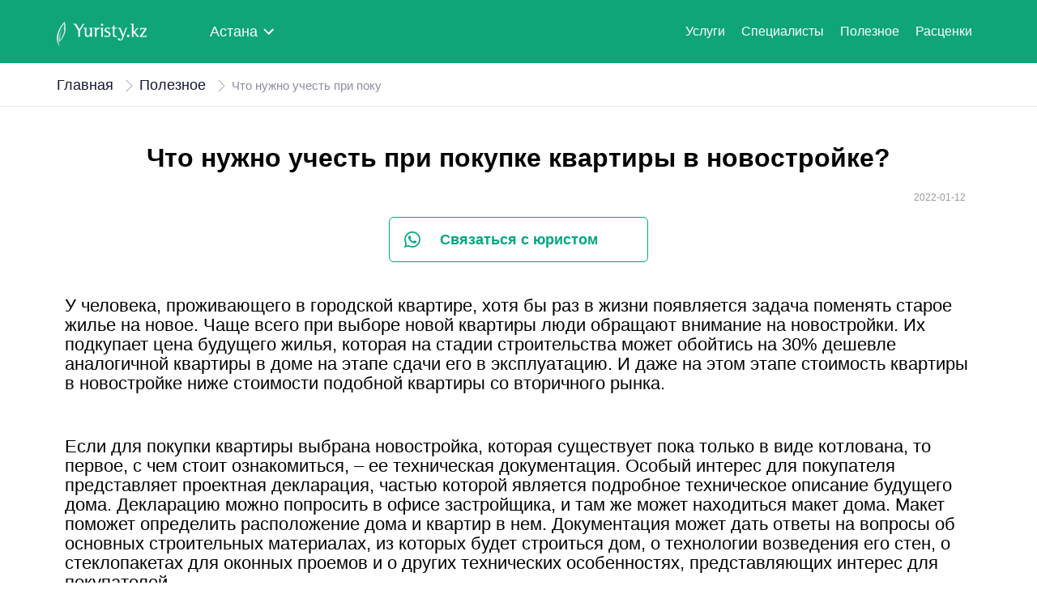

--- FILE ---
content_type: text/html; charset=UTF-8
request_url: https://yuristy.kz/news/polesnoe/chto-nuzhno-uchest-pri-pokupke-kvartiry-v-novostroike-7825
body_size: 5879
content:
<!DOCTYPE html>

<head>
	<meta charset="UTF-8">
	<meta name="viewport" content="width=device-width, initial-scale=1.0">
	<meta http-equiv="X-UA-Compatible" content="ie=edge">

	
	<link rel="preload" href="/fonts/ProximaNova-Regular.woff?2d2ae2556b24a45ff8d5ed86b07b5783" as='font' crossorigin='anonymous'>
	<link rel="preload" href="/fonts/ProximaNova-Semibold.woff?8feb512e78c18175c552af2be6ae2e02" as='font' crossorigin='anonymous'>
	<link rel="preload" href="/fonts/ProximaNova-Bold.woff?e2cf3dc2f079bf3d5185a02552f153c4" as='font' crossorigin='anonymous'>

	<link rel="stylesheet" href="https://cdnjs.cloudflare.com/ajax/libs/font-awesome/4.7.0/css/font-awesome.min.css" media="none" onload="if(media!='all')media='all'">
	<link rel="stylesheet" href="https://yuristy.kz/front3/css/secondary.css">
	<title>Что нужно учесть при покупке квартиры в новостройке? - yuristy.kz</title>
	<meta name="description" content="Что нужно учесть при покупке квартиры в новостройке?">
	<meta name="keywords" content="Что нужно учесть при покупке квартиры в новостройке?">

	<meta property="og:title" content="Что нужно учесть при покупке квартиры в новостройке?">
<meta property="og:description" content="">
<meta property="og:image" content="https://yuristy.kz/uploads/Что нужно учесть при покупке квартиры в новостройке.jpg">
<meta property="vk:image"  content="https://yuristy.kz/uploads/Что нужно учесть при покупке квартиры в новостройке.jpg">
<meta property="og:url" content="https://yuristy.kz/news/polesnoe/chto-nuzhno-uchest-pri-pokupke-kvartiry-v-novostroike-7825">
	
	<link href="https://yuristy.kz/news/polesnoe/chto-nuzhno-uchest-pri-pokupke-kvartiry-v-novostroike-7825" rel="canonical">
	
	<script>
		var jQueryroot = jQuery("html, body");
		jQuery('a[href*="#"]').click(function (event) {
			if (jQuery.attr(this, "href") == "#") {
				event.preventDefault();
			} else {
				jQueryroot.animate(
					{
						scrollTop: jQuery(jQuery.attr(this, "href")).offset().top
					},
					1000
				);
			}

			return false;
		});
	</script>
	<!-- Yandex.Metrika counter -->
	<script type="text/javascript" >
		(function(m,e,t,r,i,k,a){m[i]=m[i]||function(){(m[i].a=m[i].a||[]).push(arguments)};
			m[i].l=1*new Date();
			for (var j = 0; j < document.scripts.length; j++) {if (document.scripts[j].src === r) { return; }}
			k=e.createElement(t),a=e.getElementsByTagName(t)[0],k.async=1,k.src=r,a.parentNode.insertBefore(k,a)})
		(window, document, "script", "https://mc.yandex.ru/metrika/tag.js", "ym");

		ym(95092545, "init", {
			clickmap:true,
			trackLinks:true,
			accurateTrackBounce:true
		});
	</script>
	<noscript><div><img src="https://mc.yandex.ru/watch/95092545" style="position:absolute; left:-9999px;" alt="" /></div></noscript>
	<!-- /Yandex.Metrika counter -->
	<!-- Google tag (gtag.js) -->
	<script async src="https://www.googletagmanager.com/gtag/js?id=G-WP2SHDTPJ1"></script>
	<script>
		window.dataLayer = window.dataLayer || [];
		function gtag(){dataLayer.push(arguments);}
		gtag('js', new Date());

		gtag('config', 'G-WP2SHDTPJ1');
	</script>
 	<!-- /Yandex.Metrika counter -->
	<script async src="https://pagead2.googlesyndication.com/pagead/js/adsbygoogle.js?client=ca-pub-4748377875794696" crossorigin="anonymous"></script>
	<script async src="https://pagead2.googlesyndication.com/pagead/js/adsbygoogle.js"></script>
</head>
<body>
	<div id="app" :key="key" :hey="key">
		
		
		<!-- новая модалка -->
		<div class="boo-navbar">
			<div class="container">
				<!-- Mobile -->
				<div class="boo-nav-collapsed">
					<div class="top-part">
						<a href="https://yuristy.kz/nur-sultan">
							<img class="mobile-logo" src="https://yuristy.kz/front3/image/Main/image 1.svg" alt="Logo" />
						</a>
						<div class="dropdown">
					<div class="select">
				<span class="boo-nav-city ">
					Астана
					<img src="https://yuristy.kz/front3/image/Main/Icon.svg" alt="Стрелка">
				</span>
			</div>
			    <ul class="dropdown-menu">
		    				<li>
					<a href="https://yuristy.kz/nur-sultan">
						<span class="boo-nav-city ">
							Астана
						</span>
					</a>
				</li>
							<li>
					<a href="https://yuristy.kz/almaty">
						<span class="boo-nav-city ">
							Алматы
						</span>
					</a>
				</li>
							<li>
					<a href="https://yuristy.kz/kokshetau">
						<span class="boo-nav-city ">
							Кокшетау
						</span>
					</a>
				</li>
							<li>
					<a href="https://yuristy.kz/karaganda">
						<span class="boo-nav-city ">
							Караганда
						</span>
					</a>
				</li>
							<li>
					<a href="https://yuristy.kz/semei">
						<span class="boo-nav-city ">
							Семей
						</span>
					</a>
				</li>
							<li>
					<a href="https://yuristy.kz/petropavl">
						<span class="boo-nav-city ">
							Петропавловск
						</span>
					</a>
				</li>
							<li>
					<a href="https://yuristy.kz/pavlodar">
						<span class="boo-nav-city ">
							Павлодар
						</span>
					</a>
				</li>
							<li>
					<a href="https://yuristy.kz/ekibastuz">
						<span class="boo-nav-city ">
							Экибастуз
						</span>
					</a>
				</li>
							<li>
					<a href="https://yuristy.kz/shimkent">
						<span class="boo-nav-city ">
							Шымкент
						</span>
					</a>
				</li>
							<li>
					<a href="https://yuristy.kz/taraz">
						<span class="boo-nav-city ">
							Тараз
						</span>
					</a>
				</li>
							<li>
					<a href="https://yuristy.kz/tald%C4%B1qorgan">
						<span class="boo-nav-city ">
							Талдыкорган
						</span>
					</a>
				</li>
							<li>
					<a href="https://yuristy.kz/aktobe">
						<span class="boo-nav-city ">
							Актобе
						</span>
					</a>
				</li>
							<li>
					<a href="https://yuristy.kz/ust-kamenogorsk">
						<span class="boo-nav-city ">
							Усть-Каменогорск
						</span>
					</a>
				</li>
							<li>
					<a href="https://yuristy.kz/atyrau">
						<span class="boo-nav-city ">
							Атырау
						</span>
					</a>
				</li>
							<li>
					<a href="https://yuristy.kz/kostanay">
						<span class="boo-nav-city ">
							Костанай
						</span>
					</a>
				</li>
							<li>
					<a href="https://yuristy.kz/kyzylorda">
						<span class="boo-nav-city ">
							Кызылорда
						</span>
					</a>
				</li>
							<li>
					<a href="https://yuristy.kz/ural%60sk">
						<span class="boo-nav-city ">
							Уральск
						</span>
					</a>
				</li>
							<li>
					<a href="https://yuristy.kz/aktau">
						<span class="boo-nav-city ">
							Актау
						</span>
					</a>
				</li>
							<li>
					<a href="https://yuristy.kz/turkestan">
						<span class="boo-nav-city ">
							Туркестан
						</span>
					</a>
				</li>
							<li>
					<a href="https://yuristy.kz/zhezkazgan">
						<span class="boo-nav-city ">
							Жезказган
						</span>
					</a>
				</li>
					</ul>
	</div>
						<button class="boo-nav-toggle">
							<!-- <i class="fa fa-fw fa-bars"></i> -->
							<div class="content">
								<div class="hamburger">
									<span></span>
									<span></span>
									<span></span>
									<span></span>
								</div>
							</div>
						</button>
					</div>
				</div>
				<!-- Brand -->
				<div class="boo-nav-brand">
					<a href="https://yuristy.kz/nur-sultan">
						<img src="https://yuristy.kz/front3/image/Main/image 1.svg" alt="Logo" />
					</a>
					<div class="dropdown">
					<div class="select">
				<span class="boo-nav-city ">
					Астана
					<img src="https://yuristy.kz/front3/image/Main/Icon.svg" alt="Стрелка">
				</span>
			</div>
			    <ul class="dropdown-menu">
		    				<li>
					<a href="https://yuristy.kz/nur-sultan">
						<span class="boo-nav-city ">
							Астана
						</span>
					</a>
				</li>
							<li>
					<a href="https://yuristy.kz/almaty">
						<span class="boo-nav-city ">
							Алматы
						</span>
					</a>
				</li>
							<li>
					<a href="https://yuristy.kz/kokshetau">
						<span class="boo-nav-city ">
							Кокшетау
						</span>
					</a>
				</li>
							<li>
					<a href="https://yuristy.kz/karaganda">
						<span class="boo-nav-city ">
							Караганда
						</span>
					</a>
				</li>
							<li>
					<a href="https://yuristy.kz/semei">
						<span class="boo-nav-city ">
							Семей
						</span>
					</a>
				</li>
							<li>
					<a href="https://yuristy.kz/petropavl">
						<span class="boo-nav-city ">
							Петропавловск
						</span>
					</a>
				</li>
							<li>
					<a href="https://yuristy.kz/pavlodar">
						<span class="boo-nav-city ">
							Павлодар
						</span>
					</a>
				</li>
							<li>
					<a href="https://yuristy.kz/ekibastuz">
						<span class="boo-nav-city ">
							Экибастуз
						</span>
					</a>
				</li>
							<li>
					<a href="https://yuristy.kz/shimkent">
						<span class="boo-nav-city ">
							Шымкент
						</span>
					</a>
				</li>
							<li>
					<a href="https://yuristy.kz/taraz">
						<span class="boo-nav-city ">
							Тараз
						</span>
					</a>
				</li>
							<li>
					<a href="https://yuristy.kz/tald%C4%B1qorgan">
						<span class="boo-nav-city ">
							Талдыкорган
						</span>
					</a>
				</li>
							<li>
					<a href="https://yuristy.kz/aktobe">
						<span class="boo-nav-city ">
							Актобе
						</span>
					</a>
				</li>
							<li>
					<a href="https://yuristy.kz/ust-kamenogorsk">
						<span class="boo-nav-city ">
							Усть-Каменогорск
						</span>
					</a>
				</li>
							<li>
					<a href="https://yuristy.kz/atyrau">
						<span class="boo-nav-city ">
							Атырау
						</span>
					</a>
				</li>
							<li>
					<a href="https://yuristy.kz/kostanay">
						<span class="boo-nav-city ">
							Костанай
						</span>
					</a>
				</li>
							<li>
					<a href="https://yuristy.kz/kyzylorda">
						<span class="boo-nav-city ">
							Кызылорда
						</span>
					</a>
				</li>
							<li>
					<a href="https://yuristy.kz/ural%60sk">
						<span class="boo-nav-city ">
							Уральск
						</span>
					</a>
				</li>
							<li>
					<a href="https://yuristy.kz/aktau">
						<span class="boo-nav-city ">
							Актау
						</span>
					</a>
				</li>
							<li>
					<a href="https://yuristy.kz/turkestan">
						<span class="boo-nav-city ">
							Туркестан
						</span>
					</a>
				</li>
							<li>
					<a href="https://yuristy.kz/zhezkazgan">
						<span class="boo-nav-city ">
							Жезказган
						</span>
					</a>
				</li>
					</ul>
	</div>
				</div>
				
				<!-- Nav items -->
				<div class="boo-nav-collapse">
					<ul class="boo-nav-items">
						<li><a href="https://yuristy.kz/nur-sultan/specializaciya">Услуги</a></li>
						<li><a href="https://yuristy.kz/nur-sultan/yuristy">Специалисты</a></li>
						

						<li><a href="https://yuristy.kz/news/polesnoe">Полезное</a></li>
						<li><a href="https://yuristy.kz/price-list">Расценки</a></li>
						
											</ul>
				</div>
			</div>
		</div>

						



		<div class="title pb-3">
	<div class="container">
		<div class="head">
			<div class="row">
				<div class="col-sm">
					<a href="https://yuristy.kz/nur-sultan">Главная</a>
					<span class="head_img"><img src="https://yuristy.kz/front3/image/2. Main/Arrows1.svg" alt="Стрелка"></span>
					<a href="https://yuristy.kz/news/polesnoe">Полезное</a>
					<span class="head_img"><img src="https://yuristy.kz/front3/image/2. Main/Arrows1.svg" alt="Стрелка"></span>
					<span class="head_special">Что нужно учесть при поку</span></div>
				</div>
			</div>
		</div>
	</div>
</div>
<div class="container">
  	<h1 style="text-align: center;">Что нужно учесть при покупке квартиры в новостройке?</h1>
	<div class="cs-blog-detail">
    	
    	<div class="cs-post-title">
     		<div class="post-option">
            	<span class="post-date">
            		<a><i class="cs-color icon-calendar6"></i>2022-01-12</a>
            	</span>
        	</div>
    	</div>
		<div class="container">
			<!-- статья -->
		</div>
		<div class="d-flex justify-content-center">
			<div class="WhatsApp_block mt-3" style="max-width: 320px;">
				<a href="#" class="wa_icon">
					<img src="https://yuristy.kz/front3/image/Lawyers/icon/icon_WhatsApp.svg" alt="Wa_icon" class="wa_icon">
				</a>
				<a rel="nofollow" target="_blank" href="https://api.whatsapp.com/send?phone=+77021616059&amp;text=%D0%97%D0%B4%D1%80%D0%B0%D0%B2%D1%81%D1%82%D0%B2%D1%83%D0%B9%D1%82%D0%B5,%20%D1%8F%20%D1%81%20%D1%81%D0%B0%D0%B9%D1%82%D0%B0%20Yuristy.kz.%20%D0%A5%D0%BE%D1%87%D1%83%20%D0%BF%D0%BE%D0%BB%D1%83%D1%87%D0%B8%D1%82%D1%8C%20%D0%BA%D0%BE%D0%BD%D1%81%D1%83%D0%BB%D1%8C%D1%82%D0%B0%D1%86%D0%B8%D1%8E." class="wa_text">
					Связаться с юристом
				</a>
			</div>
		</div>
    	<div class="cs-post-option-panel" style="float:none;">
        	<div class="rich-editor-text">
	            <p>У человека, проживающего в городской квартире, хотя бы раз в жизни появляется задача поменять старое жилье на новое. Чаще всего при выборе новой квартиры люди обращают внимание на новостройки. Их подкупает цена будущего жилья, которая на стадии строительства может обойтись на 30% дешевле аналогичной квартиры в доме на этапе сдачи его в эксплуатацию. И даже на этом этапе стоимость квартиры в новостройке ниже стоимости подобной квартиры со вторичного рынка.</p>

<p><br />
Если для покупки квартиры выбрана новостройка, которая существует пока только в виде котлована, то первое, с чем стоит ознакомиться, &ndash; ее техническая документация. Особый интерес для покупателя представляет проектная декларация, частью которой является подробное техническое описание будущего дома. Декларацию можно попросить в офисе застройщика, и там же может находиться макет дома. Макет поможет определить расположение дома и квартир в нем. Документация может дать ответы на вопросы об основных строительных материалах, из которых будет строиться дом, о технологии возведения его стен, о стеклопакетах для оконных проемов и о других технических особенностях, представляющих интерес для покупателей.</p>

<p><br />
Еще раз посетить новостройку нужно на этапе завершения строительства. Если дом панельный, то нужно осмотреть будущую квартиру на предмет трещин и подтеков на панелях, качества швов между панелями, обратить внимание на расстояния между стыками перекрытий. Чтобы провести такой осмотр, нужно организовать группу из будущих жильцов, так как одного человека на стройку, скорей всего, не пустят.</p>

<p><br />
С целью сэкономить средства покупатели часто соглашаются приобрести квартиру, в которой чистовая отделка будет отсутствовать. В такой квартире осмотру нужно подвергнуть стены и пол. Важно отсутствие трещин и щелей. Осмотреть нужно плиты перекрытия. Они могут быть уложены неровно. Если некоторые плиты выступают, то придется принимать меры для выравнивания пола, а это дополнительные затраты, если дефект не будет вовремя замечен.</p>

<p><br />
Еще большей тщательности при осмотре требует квартира с чистовой отделкой. Перед тем, как отправиться на такой осмотр, стоит ознакомиться со стандартами на устройство окон, дверных проемов, инженерных систем. Особенно нужно требовательно провести осмотр, если приобретается квартира класса элит, комфорт или бизнес-класса.</p>

<p>Проверке нужно подвергнуть работу всех инженерных коммуникаций, герметичность стеклопакетов, качество установки дверей, соответствие марок устанавливаемых бытовых приборов, видов отделочных материалов, указанных в технической документации.</p>

<blockquote>
<p><strong>Важно!</strong> Ни в коем случае нельзя подписывать договор купли-продажи, пока застройщик не исправит все обнаруженные при осмотре дефекты. Обнаруженные изменения и недочеты покупатель должен указать в акте приема-передачи квартиры, а от застройщика требуется выполнить ремонт по указанным пунктам. После того как покупатель удостоверится в полном устранении его замечаний, он может смело подписывать договор купли-продажи.</p>
</blockquote>
        	</div>
    	</div>
		<div class="d-flex justify-content-center mb-3">
			<div class="WhatsApp_block" style="max-width: 320px;">
				<a href="#" class="wa_icon">
					<img src="https://yuristy.kz/front3/image/Lawyers/icon/icon_WhatsApp.svg" alt="Wa_icon" class="wa_icon">
				</a>
				<a rel="nofollow" target="_blank" href="https://api.whatsapp.com/send?phone=+77021616059&amp;text=%D0%97%D0%B4%D1%80%D0%B0%D0%B2%D1%81%D1%82%D0%B2%D1%83%D0%B9%D1%82%D0%B5,%20%D1%8F%20%D1%81%20%D1%81%D0%B0%D0%B9%D1%82%D0%B0%20Yuristy.kz.%20%D0%A5%D0%BE%D1%87%D1%83%20%D0%BF%D0%BE%D0%BB%D1%83%D1%87%D0%B8%D1%82%D1%8C%20%D0%BA%D0%BE%D0%BD%D1%81%D1%83%D0%BB%D1%8C%D1%82%D0%B0%D1%86%D0%B8%D1%8E." class="wa_text">
					Связаться с юристом
				</a>
			</div>
		</div>
					<!-- Похожие юристы -->
			<div class="similar mt-3 mb-3">
				<div class="container">
					<div class="similar_title">
						<h4 class="mb-0 mt-0">Похожие статьи</h4>
					</div>
					<div class="similar_slider">
																			<div class="similar_block" style="width:280px;">
								<div class="news-block__item">
									<a href="https://yuristy.kz/news/polesnoe/chto-delat-esli-vam-zaderzhivayut-zarplatu-2130" class="news-block__img">
										<img loading='lazy' src="/uploads/cto-delat’-esli-vam-zaderzhivayut-zarplatu.jpg" alt="Что делать, если вам задерживают зарплату?" class="photonews">
									</a>
									<a href="https://yuristy.kz/news/polesnoe/chto-delat-esli-vam-zaderzhivayut-zarplatu-2130" class="news-block__title">
										<h3>Что делать, если вам задерживают зарплату?</h3>

									</a>
									<div class="date">2021-09-23
										<a href="https://yuristy.kz/news/polesnoe/chto-delat-esli-vam-zaderzhivayut-zarplatu-2130">
											<button class="butpod">Читать</button>
										</a>
									</div>
								</div>
							</div>
													<div class="similar_block" style="width:280px;">
								<div class="news-block__item">
									<a href="https://yuristy.kz/news/polesnoe/prosrochka-kredita-chto-delat-7020" class="news-block__img">
										<img loading='lazy' src="/uploads/полезное/prosrochka-kredita.jpg" alt="Просрочка кредита, что делать?" class="photonews">
									</a>
									<a href="https://yuristy.kz/news/polesnoe/prosrochka-kredita-chto-delat-7020" class="news-block__title">
										<h3>Просрочка кредита, что делать?</h3>

									</a>
									<div class="date">2020-09-14
										<a href="https://yuristy.kz/news/polesnoe/prosrochka-kredita-chto-delat-7020">
											<button class="butpod">Читать</button>
										</a>
									</div>
								</div>
							</div>
													<div class="similar_block" style="width:280px;">
								<div class="news-block__item">
									<a href="https://yuristy.kz/news/polesnoe/chto-takoe-fishing-i-kak-ot-nego-zashchititsya-43" class="news-block__img">
										<img loading='lazy' src="/uploads/полезное/chto-takoe-fishing .png" alt="Что такое фишинг и как от него защититься?" class="photonews">
									</a>
									<a href="https://yuristy.kz/news/polesnoe/chto-takoe-fishing-i-kak-ot-nego-zashchititsya-43" class="news-block__title">
										<h3>Что такое фишинг и как от него защититься?</h3>

									</a>
									<div class="date">2021-06-07
										<a href="https://yuristy.kz/news/polesnoe/chto-takoe-fishing-i-kak-ot-nego-zashchititsya-43">
											<button class="butpod">Читать</button>
										</a>
									</div>
								</div>
							</div>
													<div class="similar_block" style="width:280px;">
								<div class="news-block__item">
									<a href="https://yuristy.kz/news/polesnoe/preduprezhden-znachit-vooruzhen-samye-populyarnye-vidy-moshennichestva-s-bankovskimi-kartami-2495" class="news-block__img">
										<img loading='lazy' src="/uploads/полезное/moshennichustvo-s-bankovskimi-kartami.png" alt="Самые популярные виды мошенничества с банковскими картами" class="photonews">
									</a>
									<a href="https://yuristy.kz/news/polesnoe/preduprezhden-znachit-vooruzhen-samye-populyarnye-vidy-moshennichestva-s-bankovskimi-kartami-2495" class="news-block__title">
										<h3>Самые популярные виды мошенничества с банковскими картами</h3>

									</a>
									<div class="date">2021-02-19
										<a href="https://yuristy.kz/news/polesnoe/preduprezhden-znachit-vooruzhen-samye-populyarnye-vidy-moshennichestva-s-bankovskimi-kartami-2495">
											<button class="butpod">Читать</button>
										</a>
									</div>
								</div>
							</div>
													<div class="similar_block" style="width:280px;">
								<div class="news-block__item">
									<a href="https://yuristy.kz/news/polesnoe/soglasie-organov-opeki-na-prodazhu-kvartiry-7974" class="news-block__img">
										<img loading='lazy' src="/uploads/полезное/soglasie-organov-opeki-na-prodazhu-kvartiry.png" alt="Согласие органов опеки на продажу квартиры" class="photonews">
									</a>
									<a href="https://yuristy.kz/news/polesnoe/soglasie-organov-opeki-na-prodazhu-kvartiry-7974" class="news-block__title">
										<h3>Согласие органов опеки на продажу квартиры</h3>

									</a>
									<div class="date">2021-07-12
										<a href="https://yuristy.kz/news/polesnoe/soglasie-organov-opeki-na-prodazhu-kvartiry-7974">
											<button class="butpod">Читать</button>
										</a>
									</div>
								</div>
							</div>
											</div>
				</div>
			</div>
		    	
	</div>
</div>


		<footer class="footer">
    <div class="wrapper" style="flex-wrap: wrap;">

        <div class="footer__left">
            <div class="footer__heading">
                <a class="logo-link">
                    <img src="https://yuristy.kz/front3/image/Footer/Logo.svg" alt="LawPro logo">
                </a>
            </div>

            
        </div>
        <!-- /footer__left -->

        <nav class="footer__center">
			<div class="footer__nav-col footer__nav-col--hideable ">
                <h5 class="footer__heading">
                    О нас
                </h5>
                <ul>
                    <li><a class="link link--black" href="https://yuristy.kz/support">Поддержка</a></li>
                </ul>
            </div>

            <div class="footer__nav-col">
                <h5 class="footer__heading">
                    Пользователям
                </h5>
                <ul>
					<li><a class="link link--black" href="https://yuristy.kz/nur-sultan/specializaciya">Услуги</a></li>
                    <li><a class="link link--black" href="https://yuristy.kz/nur-sultan/yuristy">Все специалисты</a></li>


                    <li><a class="link link--black" href="https://yuristy.kz/news/polesnoe">Полезное</a></li>
					<li><a class="link link--black" href="https://yuristy.kz/price-list">Расценки</a></li> 
                </ul>
            </div>

            <div class="footer__nav-col">
                <h5 class="footer__heading">
					О компании
				</h5>
                <p class="my-0" style="line-height: 19px;">ТОО "YUR.KZ - КОМАНДА ЮРИСТОВ"</p>
                <p class="my-0" style="line-height: 19px;">БИН (ИИН): 230440037446</p>
                <p class="my-0" style="line-height: 19px;">Банк: АО "Kaspi Bank"</p>
                <p class="my-0" style="line-height: 19px;">КБе: 17</p>
                <p class="my-0" style="line-height: 19px;">БИК: CASPKZKA</p>
                <p class="my-0" style="line-height: 19px;">Номер счёта: KZ06722S000024426856</p>
            </div>
        </nav>

		<div class="footer__right">
			<span class="footer__copyright">
                © 2019 - 2026 Yuristy.kz<br>
            </span>
			<div class="form-row-block form-row-block--sm reklamama">
				По вопросам предложения и сотрудничества:<br>
				<a href="mailto:adm.yuristy.kz@gmail.com" target="_blank" class="link link--black">
					adm.yuristy.kz@gmail.com
				</a>
			</div>

		</div>
    </div>
</footer>



		
	</div>
	<script src="https://yuristy.kz/js/app.js"></script>
	
	<!-- Yandex.Metrika counter -->
	<script type="text/javascript" >
		(function(m,e,t,r,i,k,a){m[i]=m[i]||function(){(m[i].a=m[i].a||[]).push(arguments)};
		m[i].l=1*new Date();k=e.createElement(t),a=e.getElementsByTagName(t)[0],k.async=1,k.src=r,a.parentNode.insertBefore(k,a)})
		(window, document, "script", "https://mc.yandex.ru/metrika/tag.js", "ym");
	 
		ym(60921955, "init", {
			 clickmap:true,
			 trackLinks:true,
			 accurateTrackBounce:true,
			 webvisor:true
		});
	</script>
	<script>
		jQuery(".adsbygoogle").map(() => {
			try {
			(adsbygoogle = window.adsbygoogle || []).push({});
			} catch (ex) {}
		})
	</script>
</body>
</html>


--- FILE ---
content_type: text/html; charset=utf-8
request_url: https://www.google.com/recaptcha/api2/aframe
body_size: 267
content:
<!DOCTYPE HTML><html><head><meta http-equiv="content-type" content="text/html; charset=UTF-8"></head><body><script nonce="vW-XZusNZ4yM0426NMDEcw">/** Anti-fraud and anti-abuse applications only. See google.com/recaptcha */ try{var clients={'sodar':'https://pagead2.googlesyndication.com/pagead/sodar?'};window.addEventListener("message",function(a){try{if(a.source===window.parent){var b=JSON.parse(a.data);var c=clients[b['id']];if(c){var d=document.createElement('img');d.src=c+b['params']+'&rc='+(localStorage.getItem("rc::a")?sessionStorage.getItem("rc::b"):"");window.document.body.appendChild(d);sessionStorage.setItem("rc::e",parseInt(sessionStorage.getItem("rc::e")||0)+1);localStorage.setItem("rc::h",'1769907781691');}}}catch(b){}});window.parent.postMessage("_grecaptcha_ready", "*");}catch(b){}</script></body></html>

--- FILE ---
content_type: image/svg+xml
request_url: https://yuristy.kz/front3/image/Lawyers/icon/icon_WhatsApp.svg
body_size: 827
content:
<svg width="20" height="20" viewBox="0 0 20 20" fill="none" xmlns="http://www.w3.org/2000/svg">
<path d="M9.99 5.95696e-05C4.53 5.95696e-05 0.0800002 4.45006 0.0800002 9.91006C0.0800002 11.6601 0.54 13.3601 1.4 14.8601L0 20.0001L5.25 18.6201C6.7 19.4101 8.33 19.8301 9.99 19.8301C15.45 19.8301 19.9 15.3801 19.9 9.92006C19.9 7.27006 18.87 4.78006 17 2.91006C16.0832 1.98399 14.9912 1.24973 13.7876 0.750111C12.5841 0.250494 11.2931 -0.00448012 9.99 5.95696e-05ZM10 1.67006C12.2 1.67006 14.26 2.53006 15.82 4.09006C16.5856 4.85541 17.1926 5.76438 17.6062 6.76482C18.0197 7.76526 18.2317 8.83751 18.23 9.92006C18.23 14.4601 14.53 18.1501 9.99 18.1501C8.51 18.1501 7.06 17.7601 5.8 17.0001L5.5 16.8301L2.38 17.6501L3.21 14.6101L3.01 14.2901C2.18394 12.9787 1.74701 11.4599 1.75 9.91006C1.76 5.37006 5.45 1.67006 10 1.67006ZM6.48 5.33006C6.32 5.33006 6.05 5.39006 5.82 5.64006C5.6 5.89006 4.95 6.50006 4.95 7.71006C4.95 8.93006 5.84 10.1001 5.95 10.2701C6.09 10.4401 7.71 12.9401 10.2 14.0001C10.79 14.2701 11.25 14.4201 11.61 14.5301C12.2 14.7201 12.74 14.6901 13.17 14.6301C13.65 14.5601 14.63 14.0301 14.84 13.4501C15.05 12.8701 15.05 12.3801 14.99 12.2701C14.92 12.1701 14.76 12.1101 14.51 12.0001C14.26 11.8601 13.04 11.2601 12.82 11.1801C12.59 11.1001 12.45 11.0601 12.26 11.3001C12.1 11.5501 11.62 12.1101 11.48 12.2701C11.33 12.4401 11.19 12.4601 10.95 12.3401C10.69 12.2101 9.89 11.9501 8.95 11.1101C8.21 10.4501 7.72 9.64006 7.57 9.39006C7.45 9.15006 7.56 9.00006 7.68 8.89006C7.79 8.78006 7.95 8.60006 8.05 8.45006C8.18 8.31006 8.22 8.20006 8.3 8.04006C8.38 7.87006 8.34 7.73006 8.28 7.61006C8.22 7.50006 7.72 6.26006 7.51 5.77006C7.31 5.29006 7.11 5.35006 6.95 5.34006C6.81 5.34006 6.65 5.33006 6.48 5.33006Z" fill="#00A77F"/>
</svg>


--- FILE ---
content_type: image/svg+xml
request_url: https://yuristy.kz/front3/image/Footer/Logo.svg
body_size: 2253
content:
<svg width="111" height="31" viewBox="0 0 111 31" fill="none" xmlns="http://www.w3.org/2000/svg" xmlns:xlink="http://www.w3.org/1999/xlink">
<rect width="111" height="31" fill="url(#pattern0)"/>
<defs>
<pattern id="pattern0" patternContentUnits="objectBoundingBox" width="1" height="1">
<use xlink:href="#image0" transform="scale(0.00900901 0.0322581)"/>
</pattern>
<image id="image0" width="111" height="31" xlink:href="[data-uri]"/>
</defs>
</svg>
